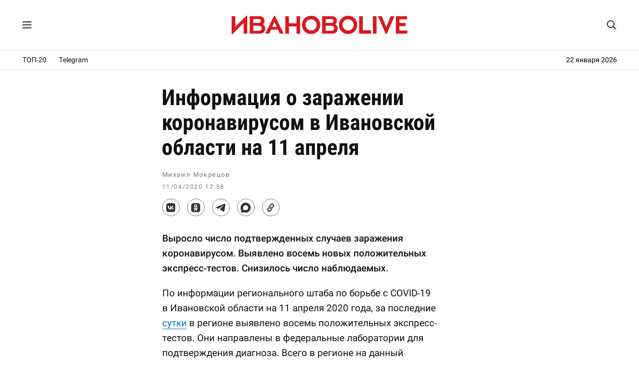

--- FILE ---
content_type: text/html; charset=UTF-8
request_url: https://ivanovolive.ru/news/15968
body_size: 8443
content:
<!DOCTYPE html>
<html lang="ru">
<head>
<meta http-equiv="Content-Type" content="text/html; charset=UTF-8" />
<meta name="theme-color" content="#fff"/>
<link rel="preload" as="font" href="https://ivanovolive.ru/fonts/rbtcon700.woff2" type="font/woff2" crossorigin />
<link rel="preload" as="font" href="https://ivanovolive.ru/fonts/rbt400.woff2" type="font/woff2" crossorigin />
<link rel="preload" as="font" href="https://ivanovolive.ru/fonts/rbt500.woff2" type="font/woff2" crossorigin />
<link rel="preload" as="style" href="https://ivanovolive.ru/css/style_387.css" />
<link rel="stylesheet" type="text/css" href="https://ivanovolive.ru/css/style_387.css" />
<meta name="viewport" content="width=device-width, initial-scale=1.0" />
<title>Информация о заражении коронавирусом в Ивановской области на 11 апреля - ИВАНОВОLIVE</title>
<meta name="description" content="Выросло число подтвержденных случаев заражения коронавирусом. Выявлено восемь новых положительных экспресс-тестов. Снизилось число наблюдаемых." />
<meta property="og:title" content="Информация о заражении коронавирусом в Ивановской области на 11 апреля" />
<meta property="og:description" content="Выросло число подтвержденных случаев заражения коронавирусом. Выявлено восемь новых положительных экспресс-тестов. Снизилось число наблюдаемых." />
<meta property="og:type" content="article" />
<meta property="og:site_name" content="ИВАНОВОLIVE" />
<meta property="og:url" content="https://ivanovolive.ru/news/15968" />
<meta property="og:image" content="https://ivanovolive.ru/img/icon250.png?21" />
<meta name="twitter:card" content="summary">
<meta name="twitter:title" content="Информация о заражении коронавирусом в Ивановской области на 11 апреля" />
<meta name="twitter:description" content="Выросло число подтвержденных случаев заражения коронавирусом. Выявлено восемь новых положительных экспресс-тестов. Снизилось число наблюдаемых." />
<meta name="twitter:url" content="https://ivanovolive.ru/news/15968" />
<meta name="twitter:image:src" content="https://ivanovolive.ru/img/icon250.png?21" />
<link rel="canonical" href="https://ivanovolive.ru/news/15968" />
<link rel="image_src" href="https://ivanovolive.ru/img/icon250.png?21">
<link rel="icon" href="https://ivanovolive.ru/img/favicon.svg?25" type="image/svg+xml">
<link rel="icon" href="https://ivanovolive.ru/img/favicon.png?25" type="image/png">
<link rel="apple-touch-icon" href="https://ivanovolive.ru/img/icon180.png?21">
<link rel="manifest" href="https://ivanovolive.ru/manifest.json?31">
<script type="application/ld+json">
{"@context":"https://schema.org","@type":"NewsArticle","headline":"Информация о заражении коронавирусом в Ивановской области на 11 апреля","description":"Выросло число подтвержденных случаев заражения коронавирусом. Выявлено восемь новых положительных экспресс-тестов. Снизилось число наблюдаемых.","url":"https://ivanovolive.ru/news/15968","datePublished":"2020-04-11T09:58:15Z","dateModified":"2026-01-22T07:31:37Z","mainEntityOfPage":{"@type":"WebPage","@id":"https://ivanovolive.ru/news/15968"},"image":{"@type":"ImageObject","url":"https://ivanovolive.ru/img/icon250.png?21","width":250,"height":250},"author":{"@type":"Person","name":"Михаил Мокрецов"},"publisher":{"@type":"Organization","name":"ИВАНОВОLIVE","logo":{"@type":"ImageObject","url":"https://ivanovolive.ru/img/icon750.png?21"},"sameAs":["https://t.me/ivanovolive_ru","https://vk.com/ivanovolive"],"url":"https://ivanovolive.ru"}}
</script>
<script src="https://yandex.ru/ads/system/header-bidding.js" async></script>
<script src="https://ivanovolive.ru/fonts/hb.js?v76"></script>
<script>window.yaContextCb=window.yaContextCb||[]</script>
<script src="https://yandex.ru/ads/system/context.js" async></script>
<script src="https://ivanovolive.ru/fonts/jquery.js"></script>
<style>
#container{border:0;}
</style>
<script type='text/javascript'>
/* <![CDATA[ */
var wpp_params = {"sampling_active":"0","sampling_rate":"100","ajax_url":"https:\/\/ivanovolive.ru\/wp-admin\/admin-ajax.php","action":"update_views_ajax","ID":"15968","token":"27f51f67ae"};
/* ]]> */
</script>
<script  src='https://ivanovolive.ru/wp-content/plugins/wordpress-popular-posts/public/js/wpp.js?ver=4.0.13'></script>

</head>
<body>
<!-- Google tag (gtag.js) -->
<script async src="https://www.googletagmanager.com/gtag/js?id=G-BRG3FL9TJ7"></script>
<script>
  window.dataLayer = window.dataLayer || [];
  function gtag(){dataLayer.push(arguments);}
  gtag('js', new Date());
  gtag('config', 'G-BRG3FL9TJ7');
</script>
<!-- Yandex.Metrika counter -->
<script type="text/javascript" >
   (function(m,e,t,r,i,k,a){m[i]=m[i]||function(){(m[i].a=m[i].a||[]).push(arguments)};
   m[i].l=1*new Date();
   for (var j = 0; j < document.scripts.length; j++) {if (document.scripts[j].src === r) { return; }}
   k=e.createElement(t),a=e.getElementsByTagName(t)[0],k.async=1,k.src=r,a.parentNode.insertBefore(k,a)})
   (window, document, "script", "https://mc.yandex.ru/metrika/tag.js", "ym");
   ym(89895496, "init", {
        clickmap:true,
        trackLinks:true,
        accurateTrackBounce:true
   });
</script>
<noscript><div><img src="https://mc.yandex.ru/watch/89895496" style="position:absolute; left:-9999px;" alt="" /></div></noscript>
<!-- /Yandex.Metrika counter -->
<!--LiveInternet counter--><script>
new Image().src = "https://counter.yadro.ru/hit;ivanovolive?r"+
escape(document.referrer)+((typeof(screen)=="undefined")?"":
";s"+screen.width+"*"+screen.height+"*"+(screen.colorDepth?
screen.colorDepth:screen.pixelDepth))+";u"+escape(document.URL)+
";h"+escape(document.title.substring(0,150))+
";"+Math.random();</script><!--/LiveInternet-->
<!-- Top.Mail.Ru counter -->
<script type="text/javascript">
var _tmr = window._tmr || (window._tmr = []);
_tmr.push({id: "3415956", type: "pageView", start: (new Date()).getTime()});
(function (d, w, id) {
  if (d.getElementById(id)) return;
  var ts = d.createElement("script"); ts.type = "text/javascript"; ts.async = true; ts.id = id;
  ts.src = "https://top-fwz1.mail.ru/js/code.js";
  var f = function () {var s = d.getElementsByTagName("script")[0]; s.parentNode.insertBefore(ts, s);};
  if (w.opera == "[object Opera]") { d.addEventListener("DOMContentLoaded", f, false); } else { f(); }
})(document, window, "tmr-code");
</script>
<noscript><div><img src="https://top-fwz1.mail.ru/counter?id=3415956;js=na" style="position:absolute;left:-9999px;" alt="Top.Mail.Ru" /></div></noscript>
<!-- /Top.Mail.Ru counter -->

<!------ Rambler.Likes script start ------>
<script>
(function() {
var init = function() {
RamblerShare.init('.share-top', {
	"style": {
		"buttonHeight": 33,
		"buttonHorizontalMargin": 15,
		"iconSize": 20,
		"borderRadius": 50,
		"borderWidth": 1,
		"buttonBackground": "#fff",
		"iconColor": "#333",
		"borderColor": "#777",
		"buttonBackgroundHover": "#eee",
		"borderColorHover": "#777",
		"iconColorHover": "#333",
		"tooltipBorderRadius": 1,
		"tooltipFontSize": 13,
		"tooltipFontWeight": 400,
		"tooltipBoxShadowColor": "#fff",
		"tooltipBoxShadowOffsetY": 0,
		"tooltipBackground": "#333",
		"tooltipColor": "#fff"
	},
	"utm": "utm_medium=social",
	"counters": false,
	"buttons": [
		"vkontakte",
		"odnoklassniki",
		"telegram",
		"max",
		"copy"
	]
});
RamblerShare.init('.share-bottom', {
	"style": {
		"buttonHeight": 33,
		"buttonHorizontalMargin": 15,
		"iconSize": 20,
		"borderRadius": 50,
		"borderWidth": 1,
		"buttonBackground": "#fff",
		"iconColor": "#333",
		"borderColor": "#777",
		"buttonBackgroundHover": "#eee",
		"borderColorHover": "#777",
		"iconColorHover": "#333",
		"tooltipBorderRadius": 1,
		"tooltipFontSize": 13,
		"tooltipFontWeight": 400,
		"tooltipBoxShadowColor": "#fff",
		"tooltipBoxShadowOffsetY": 0,
		"tooltipBackground": "#333",
		"tooltipColor": "#fff"
	},
	"utm": "utm_medium=social",
	"counters": false,
	"buttons": [
		"vkontakte",
		"odnoklassniki",
		"telegram",
		"max",
		"copy"
	]
});
};
var script = document.createElement('script');
script.onload = init;
script.async = true;
script.src = 'https://developers.rambler.ru/likes/v1/widget.js';
document.head.appendChild(script);
})();
</script>
<!------   Rambler.Likes script end  ------>

<script>
jQuery(function($) {
$(window).scroll(function(){
if($(this).scrollTop()>1){
$('#menu_wrap').addClass('small');
}
else if ($(this).scrollTop()<1){
$('#menu_wrap').removeClass('small');
}
});
});
</script>

<!-- Yandex.RTB R-A-1280109-83 -->
<script>
window.yaContextCb.push(() => {
    Ya.Context.AdvManager.render({
        "blockId": "R-A-1280109-83",
        "type": "fullscreen",
        "platform": "touch"
    })
})
</script>

<div id="menu_wrap">
<div class="menu">
<div class="menu_left">
<label for="menu_burger" title="Меню"><svg class="menu_icon" viewBox="0 0 18 14"><path d="M0 0h18v2h-18zM0 12h18v2h-18zM0 6h18v2h-18z"/></svg></label>
<input type="checkbox" id="menu_burger">
<div class="menu_space">
<div class="menu_in">
<a href="https://ivanovolive.ru/text">Самое читаемое</a>
<a href="https://ivanovolive.ru/newsline">Архив</a>
<a href="https://ivanovolive.ru/gis/ivanovo/" target="_blank">Справочник</a>
<a href="https://vk.com/ivanovolive" target="_blank">ВКонтакте</a>
<a href="https://t.me/ivanovolive_ru" target="_blank">Telegram</a>
<a href="https://dzen.ru/ivanovolive.ru" target="_blank">Дзен</a>
</div>
</div>
<div class="menu_overlay"></div>
</div>
<div class="menu_header"><a href="https://ivanovolive.ru"><svg class="poster_img" viewBox="0 0 300 34"><path fill="#d71920" d="M51.42 22.91c0-2.87-2.25-4.34-4.45-4.34h-10.01v8.42h10.24c1.78 0 4.22-1.21 4.22-4.08zm-14.46-15.81v6.57h9.93c1.59 0 3.35-1.25 3.35-3.36s-1.37-3.21-3.58-3.21h-9.7zm20.38 15.81c0 8.15-6.14 9.07-9.98 9.07h-16.39v-29.95h16.19c5.02 0 9.03 2.67 9.03 8.34 0 2.81-1.68 4.72-3.09 5.48 2.32 1.24 4.24 3.44 4.24 7.06zM300 26.48v5.49h-19.54v-29.95h19.2v5.47h-13.19v6.09h10.29v5.45h-10.29v7.43zM198.87 26.58c-5.35 0-9.61-4.53-9.61-9.66 0-5.18 4.32-9.49 9.52-9.49 5.2 0 9.61 4.4 9.61 9.58 0 5.13-4.18 9.57-9.52 9.57zm-.09 6.03c9.06 0 15.65-7.02 15.65-15.6 0-8.88-6.67-15.61-15.56-15.61-9.07 0-15.66 7.03-15.66 15.61 0 8.87 6.68 15.6 15.57 15.6zM135.73 26.58c-5.35 0-9.61-4.53-9.61-9.66 0-5.18 4.32-9.49 9.52-9.49 5.21 0 9.62 4.4 9.62 9.57 0 5.14-4.18 9.58-9.53 9.58zm-.09 6.03c9.07 0 15.66-7.03 15.66-15.61 0-8.87-6.68-15.61-15.57-15.61-9.06 0-15.65 7.03-15.65 15.61 0 8.88 6.67 15.61 15.56 15.61zM263.25 32.61h1.44l13.38-30.59h-6.52l-7.54 18.79-7.65-18.79h-6.58zM241.26 31.98h6.18l-.01-29.95h-6.17zM217.81 31.99h20.09v-5.78h-13.91v-24.17h-6.18zM91.59 31.99h6.16v-12.35h13.03v12.35h6.14v-29.95h-6.14v12.16l-13.03.01v-12.17h-6.16zM69.13 20.53l3.95-8.47 4 8.46-7.95.01zm-11.74 11.44h6.67l3.3-6.82 11.6-.01 3.3 6.83h6.66l-15.09-30.58h-1.35l-15.09 30.58zM26.6 1.39h-1.44l-18.96 18.83v-18.2h-6.2v30.59l1.45-.01 18.95-18.87v18.24h6.2zM175.01 22.91c0-2.87-2.25-4.34-4.45-4.34h-10.01v8.42h10.24c1.78 0 4.22-1.21 4.22-4.08zm-14.46-15.81v6.57h9.93c1.59 0 3.34-1.25 3.34-3.36s-1.36-3.21-3.57-3.21h-9.7zm20.38 15.81c0 8.15-6.14 9.07-9.98 9.07h-16.39v-29.95h16.19c5.02 0 9.03 2.67 9.03 8.34 0 2.81-1.68 4.72-3.1 5.48 2.33 1.24 4.25 3.44 4.25 7.06z"/></svg></a></div>
<div class="topsearch">
<form action="/" method="get">
<input type="text" class="top_text" placeholder="Поиск..." name="s" title="Поиск" autocomplete="off">
<svg class="glass" viewBox="0 0 30 30"><path d="M28.3 26.35l-6.79-6.82c1.51-1.98 2.44-4.54 2.44-7.03 0-6.32-5.15-11.46-11.48-11.46-6.34 0-11.47 5.14-11.47 11.46 0 6.34 5.13 11.47 11.47 11.47 2.5 0 5.06-.92 7.04-2.43l6.83 6.81c.78.68 1.71.83 2.3.24.6-.63.42-1.46-.34-2.24zm-15.82-5.2c-4.75 0-8.67-3.89-8.67-8.66 0-4.73 3.92-8.64 8.67-8.64s8.65 3.91 8.65 8.64c0 4.77-3.9 8.66-8.65 8.66z"/></svg>
</form>
</div>
</div>
</div>

<div class="rec_top">
<div class="menu_line">

<a href="https://ivanovolive.ru/text">ТОП-20</a>
<a href="https://t.me/ivanovolive_ru" target="_blank">Telegram</a>
<div class="time_line">
22 января 2026</div>

</div>
</div>

<div id="container">
<div id="wrapper">
<div id="content_single">
<div id="post-entry-single">
<div class="post-single" id="post-15968">
<div itemscope itemtype="https://schema.org/Article">
<h1 itemprop="headline">Информация о заражении коронавирусом в Ивановской области на 11 апреля</h1>
<div class="post-date-single">
<div class="person">
<span itemprop="author" itemscope itemtype="https://schema.org/Person"></span><span itemprop="name">Михаил Мокрецов</span>
</div>
<time itemprop="datePublished" class="post_time" pubdate datetime="2020-04-11T09:58:15Z">11/04/2020 12:58</time> <meta itemprop="dateModified" content="2026-01-22T07:31:37Z" />
<span itemprop="image" itemscope itemtype="https://schema.org/ImageObject"></span>
<link itemprop="url" href="https://ivanovolive.ru/img/icon250.png?21"/>
</div>
<meta itemscope itemprop="mainEntityOfPage" itemType="https://schema.org/WebPage" itemid="https://ivanovolive.ru/news/15968"/>
<meta itemprop="description" content="Выросло число подтвержденных случаев заражения коронавирусом. Выявлено восемь новых положительных экспресс-тестов. Снизилось число наблюдаемых.">

<div class="post_social_top">
<div class="rambler-share share-top"></div>
</div>

<style>#yandex_rtb_R-A-1280109-76{margin:20px 0 0 0;text-align:center;max-height:250px;}</style>
<div id="yandex_rtb_R-A-1280109-76"></div>
<script>
window.yaContextCb.push(() => {
    Ya.Context.AdvManager.render({
        "blockId": "R-A-1280109-76",
        "renderTo": "yandex_rtb_R-A-1280109-76"
    })
})
</script>

<div class="post-content-single" itemprop="articleBody">
<p><strong>Выросло число подтвержденных случаев заражения коронавирусом. Выявлено восемь новых положительных экспресс-тестов. Снизилось число наблюдаемых.</strong></p>
<p><span id="more-15968"></span>По информации регионального штаба по борьбе с COVID-19 в Ивановской области на 11 апреля 2020 года, за последние <a href="https://ivanovolive.ru/news/15961" target="_blank" rel="noopener">сутки</a> в регионе выявлено восемь положительных экспресс-тестов. Они направлены в федеральные лаборатории для подтверждения диагноза. Всего в регионе на данный момент выявлено 22 положительных экспресс-теста. Число подтвержденных <a href="https://ivanovolive.ru/news/15967" target="_blank" rel="noopener">случаев</a> заражения коронавирусом составляет 62.</p>
<p>За сутки несколько снизилось число жителей области, находящихся под наблюдением (на карантине). Сейчас их 2299 с разными сроками окончания карантина.</p>
<style>#yandex_rtb_R-A-1280109-80{margin:20px 0 20px 0;text-align:center;max-height:250px;}</style>
<div id="yandex_rtb_R-A-1280109-80"></div>
<script>
window.yaContextCb.push(() => {
    Ya.Context.AdvManager.render({
        "blockId": "R-A-1280109-80",
        "renderTo": "yandex_rtb_R-A-1280109-80"
    })
})
</script>
</div>
<div itemprop="publisher" itemscope itemtype="https://schema.org/Organization">
<meta itemprop="name" content="ИВАНОВОLIVE">
<meta itemprop="telephone" content="">
<meta itemprop="address" content="Ivanovo">
<link itemprop="url" href="https://ivanovolive.ru/"/>
<link itemprop="logo" href="https://ivanovolive.ru/img/icon750.png?21">
</div>
</div>
</div>

<div class="post_social">
<div class="rambler-share share-bottom"></div>
</div>

<div class="container180">

<div class="recomm">
<div class="sub_title">Рекомендуем</div>
<!-- Yandex.RTB C-A-1280109-72 -->
<div id="yandex_rtb_C-A-1280109-72"></div>
<script>window.yaContextCb.push(()=>{
  Ya.Context.AdvManager.renderWidget({
    renderTo: 'yandex_rtb_C-A-1280109-72',
    blockId: 'C-A-1280109-72'
  })
})</script>
</div>

<div class="reader">
<div class="sub_title">Самое читаемое</div>

<!-- WordPress Popular Posts Plugin v4.0.13 [PHP] [weekly] [views] [custom] -->

<ul class="wpp-list">
<li> <a href="https://ivanovolive.ru/news/23756" title="Многодетные семьи отправили на болота, а чиновникам дали благоустроенные участки" class="wpp-post-title" target="_self">Многодетные семьи отправили на болота, а чиновникам дали благоустроенные участки</a> <span class="wpp-meta post-stats"></span></li>
<li> <a href="https://ivanovolive.ru/news/23757" title="Губернатор Воскресенский призвал думать о благосостоянии" class="wpp-post-title" target="_self">Губернатор Воскресенский призвал думать о благосостоянии</a> <span class="wpp-meta post-stats"></span></li>
<li> <a href="https://ivanovolive.ru/news/23755" title="Ивановского мэра изберут в день объятий" class="wpp-post-title" target="_self">Ивановского мэра изберут в день объятий</a> <span class="wpp-meta post-stats"></span></li>
<li> <a href="https://ivanovolive.ru/news/23759" title="Соучредитель Российского еврейского конгресса Генри Резник не отбил интересы семьи в Ивановском областном суде" class="wpp-post-title" target="_self">Соучредитель Российского еврейского конгресса Генри Резник не отбил интересы семьи в Ивановском областном суде</a> <span class="wpp-meta post-stats"></span></li>
<li> <a href="https://ivanovolive.ru/news/23750" title="Тейково зачищают от нестеровских" class="wpp-post-title" target="_self">Тейково зачищают от нестеровских</a> <span class="wpp-meta post-stats"></span></li>

</ul>

<!-- End WordPress Popular Posts Plugin v4.0.13 -->
</div>

<style>#adfox_173632159220382328{margin:20px 0 20px 0;text-align:center;max-height:250px;}</style>
<!--AdFox START-->
<!--Тип баннера: post-->
<div id="adfox_173632159220382328"></div>
<script>
    window.yaContextCb.push(()=>{
        Ya.adfoxCode.create({
            ownerId: 282098,
            containerId: 'adfox_173632159220382328',
            params: {
                pp: 'g',
                ps: 'fdmr',
                p2: 'jiws'
            }
        })
    }),
setInterval(function(){
window.Ya.adfoxCode.reload('adfox_173632159220382328', {onlyIfWasVisible: false})
}, 30000)
</script>

<div class="recomm">
<div class="sub_title">Партнерские материалы</div>
<style>#yandex_rtb_R-A-1280109-82{margin:20px 0 0 0;text-align:center;}</style>
<div id="yandex_rtb_R-A-1280109-82"></div>
<script>
window.yaContextCb.push(() => {
    Ya.Context.AdvManager.render({
        "blockId": "R-A-1280109-82",
        "renderTo": "yandex_rtb_R-A-1280109-82",
        "type": "feed"
    })
})
</script>
</div>

<style>#adfox_171904761839762328{margin:20px 0 0 0;text-align:center;}</style>
<!--AdFox START-->
<!--Тип баннера: main_3-->
<div id="adfox_171904761839762328"></div>
<script>
    window.yaContextCb.push(()=>{
        Ya.adfoxCode.create({
            ownerId: 282098,
            containerId: 'adfox_171904761839762328',
            params: {
                pp: 'g',
                ps: 'fdmr',
                p2: 'jamt'
            }
        })
    }),
	setInterval(function(){
window.Ya.adfoxCode.reload('adfox_171904761839762328', {onlyIfWasVisible: false})
}, 30000)
</script>

<style>#adfox_171904776716432328{margin:20px 0 0 0;text-align:center;}</style>
<!--AdFox START-->
<!--Тип баннера: main_4-->
<div id="adfox_171904776716432328"></div>
<script>
    window.yaContextCb.push(()=>{
        Ya.adfoxCode.create({
            ownerId: 282098,
            containerId: 'adfox_171904776716432328',
            params: {
                pp: 'g',
                ps: 'fdmr',
                p2: 'jamu'
            }
        })
    }),
	setInterval(function(){
window.Ya.adfoxCode.reload('adfox_171904776716432328', {onlyIfWasVisible: false})
}, 30000)
</script>

<style>#adfox_171904781903522328{margin:20px 0 0 0;text-align:center;}</style>
<!--AdFox START-->
<!--Тип баннера: main_5-->
<div id="adfox_171904781903522328"></div>
<script>
    window.yaContextCb.push(()=>{
        Ya.adfoxCode.create({
            ownerId: 282098,
            containerId: 'adfox_171904781903522328',
            params: {
                pp: 'g',
                ps: 'fdmr',
                p2: 'jamv'
            }
        })
    }),
	setInterval(function(){
window.Ya.adfoxCode.reload('adfox_171904781903522328', {onlyIfWasVisible: false})
}, 30000)
</script>

<style>#adfox_168182565973652958{margin:20px 0 0 0;text-align:center;}</style>
<!--AdFox START-->
<!--Тип баннера: post+1-->
<div id="adfox_168182565973652958"></div>
<script>
    window.yaContextCb.push(()=>{
        Ya.adfoxCode.create({
            ownerId: 282098,
            containerId: 'adfox_168182565973652958',
            params: {
                pp: 'g',
                ps: 'fdmr',
                p2: 'iidw'
            }
        })
    }),
setInterval(function(){
window.Ya.adfoxCode.reload('adfox_168182565973652958', {onlyIfWasVisible: false})
}, 30000)
</script>

<style>#adfox_173632161502032328{margin:0 0 20px 0;text-align:center;}</style>
<!--AdFox START-->
<!--Тип баннера: post_2-->
<div id="adfox_173632161502032328"></div>
<script>
    window.yaContextCb.push(()=>{
        Ya.adfoxCode.create({
            ownerId: 282098,
            containerId: 'adfox_173632161502032328',
            params: {
                pp: 'g',
                ps: 'fdmr',
                p2: 'jiwt'
            }
        })
    }),
setInterval(function(){
window.Ya.adfoxCode.reload('adfox_173632161502032328', {onlyIfWasVisible: false})
}, 30000)
</script>

</div>
</div>
</div>

<div id="sidebar">
<style>#sidebar{padding-top:38px!important;padding-left:30px!important;border-left:none;}.smain{padding:0!important;}</style>
<div class="smain_sticky_r">

<div class="smain_rec">
<div id="yandex_rtb_R-A-1280109-79"></div>
<script>
window.yaContextCb.push(() => {
    Ya.Context.AdvManager.render({
        "blockId": "R-A-1280109-79",
        "renderTo": "yandex_rtb_R-A-1280109-79"
    })
})
</script>
</div>

<div class="smain_rec">
<!--AdFox START-->
<!--Тип баннера: 300x600_2-->
<div id="adfox_173632146762642328"></div>
<script>
    window.yaContextCb.push(()=>{
        Ya.adfoxCode.create({
            ownerId: 282098,
            containerId: 'adfox_173632146762642328',
            params: {
                pp: 'g',
                ps: 'fdmr',
                p2: 'jiwp'
            }
        })
    }),
setInterval(function(){
window.Ya.adfoxCode.reload('adfox_173632146762642328', {onlyIfWasVisible: false})
}, 30000)
</script>
<!--AdFox START-->
<!--Тип баннера: 300x600_3-->
<!--Расположение: <верх страницы>-->
<div id="adfox_163110687558673562"></div>
<script>
    window.yaContextCb.push(()=>{
        Ya.adfoxCode.create({
            ownerId: 282098,
        containerId: 'adfox_163110687558673562',
            params: {
                pp: 'g',
            ps: 'fdmr',
            p2: 'gyhi'
            }
        })
    }),
setInterval(function(){
window.Ya.adfoxCode.reload('adfox_163110687558673562', {onlyIfWasVisible: false})
}, 30000)
</script>
</div>

<div class="smain_rec">
<!--AdFox START-->
<!--Тип баннера: 300x600_4-->
<!--Расположение: <верх страницы>-->
<div id="adfox_163128320275126741"></div>
<script>
    window.yaContextCb.push(()=>{
        Ya.adfoxCode.create({
            ownerId: 282098,
        containerId: 'adfox_163128320275126741',
            params: {
                pp: 'g',
            ps: 'fdmr',
            p2: 'gyhj'
            }
        })
    }),
setInterval(function(){
window.Ya.adfoxCode.reload('adfox_163128320275126741', {onlyIfWasVisible: false})
}, 30000)
</script>
<!--AdFox START-->
<!--Тип баннера: 300x600_5-->
<!--Расположение: верх страницы-->
<div id="adfox_170359622738148884"></div>
<script>
    window.yaContextCb.push(()=>{
        Ya.adfoxCode.create({
            ownerId: 282098,
            containerId: 'adfox_170359622738148884',
            params: {
                pp: 'g',
                ps: 'fdmr',
                p2: 'itua'
            }
        })
    }),
setInterval(function(){
window.Ya.adfoxCode.reload('adfox_170359622738148884', {onlyIfWasVisible: false})
}, 30000)
</script>
</div>

<div class="smain_rec">
<!--AdFox START-->
<!--Тип баннера: 300x600_6-->
<!--Расположение: верх страницы-->
<div id="adfox_172484685649192328"></div>
<script>
    window.yaContextCb.push(()=>{
        Ya.adfoxCode.create({
            ownerId: 282098,
            containerId: 'adfox_172484685649192328',
            params: {
                pp: 'g',
                ps: 'fdmr',
                p2: 'jdcq'
            }
        })
    }),
setInterval(function(){
window.Ya.adfoxCode.reload('adfox_172484685649192328', {onlyIfWasVisible: false})
}, 30000)
</script>
<!--AdFox START-->
<!--Тип баннера: vertical_2-->
<div id="adfox_173632171094142328"></div>
<script>
    window.yaContextCb.push(()=>{
        Ya.adfoxCode.create({
            ownerId: 282098,
            containerId: 'adfox_173632171094142328',
            params: {
                pp: 'g',
                ps: 'fdmr',
                p2: 'jiwx'
            }
        })
    }),
setInterval(function(){
window.Ya.adfoxCode.reload('adfox_173632171094142328', {onlyIfWasVisible: false})
}, 30000)
</script>
</div>

<div class="smain_rec">
<!--AdFox START-->
<!--Тип баннера: post_3-->
<div id="adfox_173632164005952328"></div>
<script>
    window.yaContextCb.push(()=>{
        Ya.adfoxCode.create({
            ownerId: 282098,
            containerId: 'adfox_173632164005952328',
            params: {
                pp: 'g',
                ps: 'fdmr',
                p2: 'jiwu'
            }
        })
    }),
setInterval(function(){
window.Ya.adfoxCode.reload('adfox_173632164005952328', {onlyIfWasVisible: false})
}, 30000)
</script>
<!--AdFox START-->
<!--Тип баннера: post_4-->
<div id="adfox_173632166638012328"></div>
<script>
    window.yaContextCb.push(()=>{
        Ya.adfoxCode.create({
            ownerId: 282098,
            containerId: 'adfox_173632166638012328',
            params: {
                pp: 'g',
                ps: 'fdmr',
                p2: 'jiwv'
            }
        })
    }),
setInterval(function(){
window.Ya.adfoxCode.reload('adfox_173632166638012328', {onlyIfWasVisible: false})
}, 30000)
</script>
</div>

<div class="smain_rec">
<!--AdFox START-->
<!--Тип баннера: post+2-->
<div id="adfox_168156759812666461"></div>
<script>
    window.yaContextCb.push(()=>{
        Ya.adfoxCode.create({
            ownerId: 282098,
            containerId: 'adfox_168156759812666461',
            params: {
                pp: 'g',
                ps: 'fdmr',
                p2: 'ihyw'
            }
        })
    }),
setInterval(function(){
window.Ya.adfoxCode.reload('adfox_168156759812666461', {onlyIfWasVisible: false})
}, 30000)
</script>
<!--AdFox START-->
<!--Тип баннера: post+3-->
<div id="adfox_168156761958224376"></div>
<script>
    window.yaContextCb.push(()=>{
        Ya.adfoxCode.create({
            ownerId: 282098,
            containerId: 'adfox_168156761958224376',
            params: {
                pp: 'g',
                ps: 'fdmr',
                p2: 'ihyx'
            }
        })
    }),
setInterval(function(){
window.Ya.adfoxCode.reload('adfox_168156761958224376', {onlyIfWasVisible: false})
}, 30000)
</script>
</div>

<div class="smain_rec">
<!--AdFox START-->
<!--Тип баннера: post+4-->
<div id="adfox_168156764689838191"></div>
<script>
    window.yaContextCb.push(()=>{
        Ya.adfoxCode.create({
            ownerId: 282098,
            containerId: 'adfox_168156764689838191',
            params: {
                pp: 'g',
                ps: 'fdmr',
                p2: 'ihyy'
            }
        })
    }),
setInterval(function(){
window.Ya.adfoxCode.reload('adfox_168156764689838191', {onlyIfWasVisible: false})
}, 30000)
</script>
<!--AdFox START-->
<!--Тип баннера: post+5-->
<div id="adfox_171102550707217660"></div>
<script>
    window.yaContextCb.push(()=>{
        Ya.adfoxCode.create({
            ownerId: 282098,
            containerId: 'adfox_171102550707217660',
            params: {
                pp: 'g',
                ps: 'fdmr',
                p2: 'ixio'
            }
        })
    }),
setInterval(function(){
window.Ya.adfoxCode.reload('adfox_171102550707217660', {onlyIfWasVisible: false})
}, 30000)
</script>
</div>

<div class="smain_rec">
<!--AdFox START-->
<!--Тип баннера: main-->
<div id="adfox_173632153533592328"></div>
<script>
    window.yaContextCb.push(()=>{
        Ya.adfoxCode.create({
            ownerId: 282098,
            containerId: 'adfox_173632153533592328',
            params: {
                pp: 'g',
                ps: 'fdmr',
                p2: 'jiwq'
            }
        })
    }),
setInterval(function(){
window.Ya.adfoxCode.reload('adfox_173632153533592328', {onlyIfWasVisible: false})
}, 30000)
</script>
<!--AdFox START-->
<!--Тип баннера: main_2-->
<div id="adfox_173632155997452328"></div>
<script>
    window.yaContextCb.push(()=>{
        Ya.adfoxCode.create({
            ownerId: 282098,
            containerId: 'adfox_173632155997452328',
            params: {
                pp: 'g',
                ps: 'fdmr',
                p2: 'jiwr'
            }
        })
    }),
setInterval(function(){
window.Ya.adfoxCode.reload('adfox_173632155997452328', {onlyIfWasVisible: false})
}, 30000)
</script>
</div>

<div class="smain_rec">
<!--AdFox START-->
<!--Тип баннера: main_6-->
<div id="adfox_171904786731062328"></div>
<script>
    window.yaContextCb.push(()=>{
        Ya.adfoxCode.create({
            ownerId: 282098,
            containerId: 'adfox_171904786731062328',
            params: {
                pp: 'g',
                ps: 'fdmr',
                p2: 'jamw'
            }
        })
    }),
	setInterval(function(){
window.Ya.adfoxCode.reload('adfox_171904786731062328', {onlyIfWasVisible: false})
}, 30000)
</script>
<!--AdFox START-->
<!--Тип баннера: main_7-->
<div id="adfox_1719047915652328"></div>
<script>
    window.yaContextCb.push(()=>{
        Ya.adfoxCode.create({
            ownerId: 282098,
            containerId: 'adfox_1719047915652328',
            params: {
                pp: 'g',
                ps: 'fdmr',
                p2: 'jamx'
            }
        })
    }),
	setInterval(function(){
window.Ya.adfoxCode.reload('adfox_1719047915652328', {onlyIfWasVisible: false})
}, 30000)
</script>
</div>

<div class="smain_rec">
<!--AdFox START-->
<!--Тип баннера: vertical-->
<div id="adfox_173632168983672328"></div>
<script>
    window.yaContextCb.push(()=>{
        Ya.adfoxCode.create({
            ownerId: 282098,
            containerId: 'adfox_173632168983672328',
            params: {
                pp: 'g',
                ps: 'fdmr',
                p2: 'jiww'
            }
        })
    }),
setInterval(function(){
window.Ya.adfoxCode.reload('adfox_173632168983672328', {onlyIfWasVisible: false})
}, 30000)
</script>
</div>

</div>
</div>
</div>
</div>

<div class="rec_bottom">
<!--AdFox START-->
<!--Тип баннера: footer-->
<!--Расположение: <верх страницы>-->
<div id="adfox_163110677591815667"></div>
<script>
    window.yaContextCb.push(()=>{
        Ya.adfoxCode.create({
            ownerId: 282098,
        containerId: 'adfox_163110677591815667',
            params: {
                pp: 'g',
            ps: 'fdmr',
            p2: 'gwjb'
            }
        })
    }),
setInterval(function(){
window.Ya.adfoxCode.reload('adfox_163110677591815667', {onlyIfWasVisible: false})
}, 30000)
</script>
</div>

<div id="footer">
<div class="footer-text">
<div class="footer-line">ИВАНОВОLIVE&nbsp;&copy;&nbsp;2025</div>
<div class="footer-line">Вся информация, опубликованная на ivanovolive.ru</div>
<div class="footer-line">принадлежит редакции и охраняется законом.</div>
<div class="footer-line">Любое использование материалов</div>
<div class="footer-line">допускается только в целях цитирования</div>
<div class="footer-line">и при наличии гиперссылки на ivanovolive.ru</div>
<div class="footer-line"><a href="https://ivanovolive.ru/contacts">Редакция</a></div>
<div class="footer-line">Сетевое издание «Иваново»</div>
<div class="footer-line">зарегистрировано Роскомнадзором 2 мая 2017 года</div>
<div class="footer-line">реестровая запись Эл № ФС77-69657</div>
<div class="footer-line">Учредитель, главный редактор: Мокрецов М.Ю.</div>
<div class="footer-line">Адрес редакции:</div>
<div class="footer-line">ivanovo@ivanovolive.ru</div>
<div class="footer-line">18+</div>
</div>
</div>
</body>
</html>
